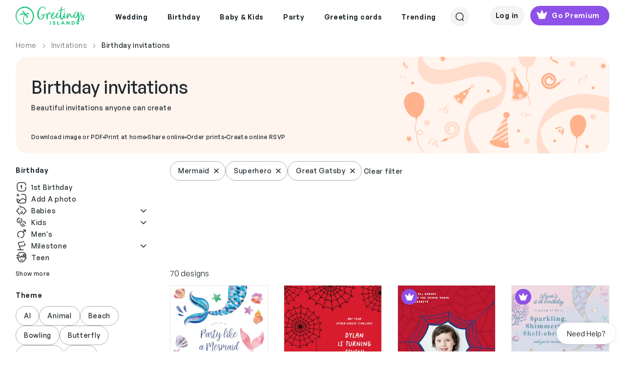

--- FILE ---
content_type: application/javascript; charset=UTF-8
request_url: https://www.greetingsisland.com/cdn-cgi/challenge-platform/h/g/scripts/jsd/fd468eb09fcf/main.js?
body_size: 4583
content:
window._cf_chl_opt={uTFG0:'g'};~function(K1,d,v,g,M,a,s,F){K1=R,function(h,X,Ky,K0,B,Z){for(Ky={h:510,X:499,B:558,Z:462,T:528,C:486,H:544,n:534,x:507,U:566,Y:546},K0=R,B=h();!![];)try{if(Z=parseInt(K0(Ky.h))/1*(parseInt(K0(Ky.X))/2)+-parseInt(K0(Ky.B))/3+-parseInt(K0(Ky.Z))/4*(-parseInt(K0(Ky.T))/5)+parseInt(K0(Ky.C))/6*(-parseInt(K0(Ky.H))/7)+parseInt(K0(Ky.n))/8+parseInt(K0(Ky.x))/9+parseInt(K0(Ky.U))/10*(parseInt(K0(Ky.Y))/11),Z===X)break;else B.push(B.shift())}catch(T){B.push(B.shift())}}(K,171509),d=this||self,v=d[K1(489)],g={},g[K1(468)]='o',g[K1(490)]='s',g[K1(495)]='u',g[K1(464)]='z',g[K1(573)]='n',g[K1(551)]='I',g[K1(515)]='b',M=g,d[K1(548)]=function(h,X,B,Z,Km,KF,Kj,K6,C,H,x,U,Y,S){if(Km={h:520,X:562,B:466,Z:562,T:554,C:553,H:479,n:479,x:471,U:535,Y:542,k:555,l:484},KF={h:483,X:542,B:500},Kj={h:476,X:477,B:511,Z:513},K6=K1,null===X||X===void 0)return Z;for(C=c(X),h[K6(Km.h)][K6(Km.X)]&&(C=C[K6(Km.B)](h[K6(Km.h)][K6(Km.Z)](X))),C=h[K6(Km.T)][K6(Km.C)]&&h[K6(Km.H)]?h[K6(Km.T)][K6(Km.C)](new h[(K6(Km.n))](C)):function(A,K7,W){for(K7=K6,A[K7(KF.h)](),W=0;W<A[K7(KF.X)];A[W+1]===A[W]?A[K7(KF.B)](W+1,1):W+=1);return A}(C),H='nAsAaAb'.split('A'),H=H[K6(Km.x)][K6(Km.U)](H),x=0;x<C[K6(Km.Y)];U=C[x],Y=P(h,X,U),H(Y)?(S=Y==='s'&&!h[K6(Km.k)](X[U]),K6(Km.l)===B+U?T(B+U,Y):S||T(B+U,X[U])):T(B+U,Y),x++);return Z;function T(A,W,K5){K5=R,Object[K5(Kj.h)][K5(Kj.X)][K5(Kj.B)](Z,W)||(Z[W]=[]),Z[W][K5(Kj.Z)](A)}},a=K1(480)[K1(572)](';'),s=a[K1(471)][K1(535)](a),d[K1(497)]=function(h,X,KZ,K8,B,Z,T,C){for(KZ={h:557,X:542,B:542,Z:501,T:513,C:506},K8=K1,B=Object[K8(KZ.h)](X),Z=0;Z<B[K8(KZ.X)];Z++)if(T=B[Z],'f'===T&&(T='N'),h[T]){for(C=0;C<X[B[Z]][K8(KZ.B)];-1===h[T][K8(KZ.Z)](X[B[Z]][C])&&(s(X[B[Z]][C])||h[T][K8(KZ.T)]('o.'+X[B[Z]][C])),C++);}else h[T]=X[B[Z]][K8(KZ.C)](function(H){return'o.'+H})},F=function(Ki,Kb,KW,Ke,KA,Kl,Kw,X,B,Z){return Ki={h:560,X:536},Kb={h:509,X:509,B:513,Z:509,T:509,C:503,H:509,n:550},KW={h:542},Ke={h:565},KA={h:542,X:550,B:476,Z:477,T:511,C:477,H:511,n:477,x:565,U:513,Y:565,k:565,l:509,S:513,A:511,e:513,W:565,b:513,i:513,V:513,I:503},Kl={h:522,X:550},Kw=K1,X=String[Kw(Ki.h)],B={'h':function(T){return T==null?'':B.g(T,6,function(C,Kv){return Kv=R,Kv(Kl.h)[Kv(Kl.X)](C)})},'g':function(T,C,H,Kg,x,U,Y,S,A,W,i,V,I,z,G,N,D,J){if(Kg=Kw,null==T)return'';for(U={},Y={},S='',A=2,W=3,i=2,V=[],I=0,z=0,G=0;G<T[Kg(KA.h)];G+=1)if(N=T[Kg(KA.X)](G),Object[Kg(KA.B)][Kg(KA.Z)][Kg(KA.T)](U,N)||(U[N]=W++,Y[N]=!0),D=S+N,Object[Kg(KA.B)][Kg(KA.C)][Kg(KA.H)](U,D))S=D;else{if(Object[Kg(KA.B)][Kg(KA.n)][Kg(KA.H)](Y,S)){if(256>S[Kg(KA.x)](0)){for(x=0;x<i;I<<=1,C-1==z?(z=0,V[Kg(KA.U)](H(I)),I=0):z++,x++);for(J=S[Kg(KA.Y)](0),x=0;8>x;I=J&1|I<<1,C-1==z?(z=0,V[Kg(KA.U)](H(I)),I=0):z++,J>>=1,x++);}else{for(J=1,x=0;x<i;I=I<<1.65|J,C-1==z?(z=0,V[Kg(KA.U)](H(I)),I=0):z++,J=0,x++);for(J=S[Kg(KA.k)](0),x=0;16>x;I=I<<1.24|1.16&J,z==C-1?(z=0,V[Kg(KA.U)](H(I)),I=0):z++,J>>=1,x++);}A--,A==0&&(A=Math[Kg(KA.l)](2,i),i++),delete Y[S]}else for(J=U[S],x=0;x<i;I=I<<1|1.71&J,z==C-1?(z=0,V[Kg(KA.S)](H(I)),I=0):z++,J>>=1,x++);S=(A--,0==A&&(A=Math[Kg(KA.l)](2,i),i++),U[D]=W++,String(N))}if(S!==''){if(Object[Kg(KA.B)][Kg(KA.Z)][Kg(KA.A)](Y,S)){if(256>S[Kg(KA.Y)](0)){for(x=0;x<i;I<<=1,C-1==z?(z=0,V[Kg(KA.e)](H(I)),I=0):z++,x++);for(J=S[Kg(KA.W)](0),x=0;8>x;I=J&1|I<<1.95,z==C-1?(z=0,V[Kg(KA.S)](H(I)),I=0):z++,J>>=1,x++);}else{for(J=1,x=0;x<i;I=J|I<<1.23,C-1==z?(z=0,V[Kg(KA.S)](H(I)),I=0):z++,J=0,x++);for(J=S[Kg(KA.W)](0),x=0;16>x;I=1.71&J|I<<1.67,C-1==z?(z=0,V[Kg(KA.b)](H(I)),I=0):z++,J>>=1,x++);}A--,0==A&&(A=Math[Kg(KA.l)](2,i),i++),delete Y[S]}else for(J=U[S],x=0;x<i;I=J&1.99|I<<1,z==C-1?(z=0,V[Kg(KA.e)](H(I)),I=0):z++,J>>=1,x++);A--,A==0&&i++}for(J=2,x=0;x<i;I=1.03&J|I<<1,z==C-1?(z=0,V[Kg(KA.i)](H(I)),I=0):z++,J>>=1,x++);for(;;)if(I<<=1,C-1==z){V[Kg(KA.V)](H(I));break}else z++;return V[Kg(KA.I)]('')},'j':function(T,Kp){return Kp=Kw,null==T?'':''==T?null:B.i(T[Kp(KW.h)],32768,function(C,KM){return KM=Kp,T[KM(Ke.h)](C)})},'i':function(T,C,H,Ko,x,U,Y,S,A,W,i,V,I,z,G,N,J,D){for(Ko=Kw,x=[],U=4,Y=4,S=3,A=[],V=H(0),I=C,z=1,W=0;3>W;x[W]=W,W+=1);for(G=0,N=Math[Ko(Kb.h)](2,2),i=1;i!=N;D=I&V,I>>=1,I==0&&(I=C,V=H(z++)),G|=(0<D?1:0)*i,i<<=1);switch(G){case 0:for(G=0,N=Math[Ko(Kb.X)](2,8),i=1;N!=i;D=V&I,I>>=1,0==I&&(I=C,V=H(z++)),G|=i*(0<D?1:0),i<<=1);J=X(G);break;case 1:for(G=0,N=Math[Ko(Kb.h)](2,16),i=1;i!=N;D=I&V,I>>=1,0==I&&(I=C,V=H(z++)),G|=i*(0<D?1:0),i<<=1);J=X(G);break;case 2:return''}for(W=x[3]=J,A[Ko(Kb.B)](J);;){if(z>T)return'';for(G=0,N=Math[Ko(Kb.Z)](2,S),i=1;N!=i;D=I&V,I>>=1,0==I&&(I=C,V=H(z++)),G|=i*(0<D?1:0),i<<=1);switch(J=G){case 0:for(G=0,N=Math[Ko(Kb.Z)](2,8),i=1;N!=i;D=V&I,I>>=1,0==I&&(I=C,V=H(z++)),G|=(0<D?1:0)*i,i<<=1);x[Y++]=X(G),J=Y-1,U--;break;case 1:for(G=0,N=Math[Ko(Kb.T)](2,16),i=1;N!=i;D=V&I,I>>=1,0==I&&(I=C,V=H(z++)),G|=(0<D?1:0)*i,i<<=1);x[Y++]=X(G),J=Y-1,U--;break;case 2:return A[Ko(Kb.C)]('')}if(0==U&&(U=Math[Ko(Kb.H)](2,S),S++),x[J])J=x[J];else if(Y===J)J=W+W[Ko(Kb.n)](0);else return null;A[Ko(Kb.B)](J),x[Y++]=W+J[Ko(Kb.n)](0),U--,W=J,0==U&&(U=Math[Ko(Kb.h)](2,S),S++)}}},Z={},Z[Kw(Ki.X)]=B.h,Z}(),m();function P(h,X,B,Ku,K3,Z){K3=(Ku={h:568,X:554,B:508,Z:554,T:532},K1);try{return X[B][K3(Ku.h)](function(){}),'p'}catch(T){}try{if(X[B]==null)return X[B]===void 0?'u':'x'}catch(C){return'i'}return h[K3(Ku.X)][K3(Ku.B)](X[B])?'a':X[B]===h[K3(Ku.Z)]?'p5':!0===X[B]?'T':!1===X[B]?'F':(Z=typeof X[B],K3(Ku.T)==Z?o(h,X[B])?'N':'f':M[Z]||'?')}function Q(h,X,KU,Kq,Kx,Kn,KL,B,Z){KU={h:519,X:526,B:502,Z:463,T:493,C:559,H:488,n:514,x:530,U:538,Y:561,k:552,l:494,S:475,A:536,e:533},Kq={h:481},Kx={h:491,X:491,B:570,Z:547,T:491},Kn={h:538},KL=K1,B=d[KL(KU.h)],Z=new d[(KL(KU.X))](),Z[KL(KU.B)](KL(KU.Z),KL(KU.T)+d[KL(KU.C)][KL(KU.H)]+KL(KU.n)+B.r),B[KL(KU.x)]&&(Z[KL(KU.U)]=5e3,Z[KL(KU.Y)]=function(Kh){Kh=KL,X(Kh(Kn.h))}),Z[KL(KU.k)]=function(KX){KX=KL,Z[KX(Kx.h)]>=200&&Z[KX(Kx.X)]<300?X(KX(Kx.B)):X(KX(Kx.Z)+Z[KX(Kx.T)])},Z[KL(KU.l)]=function(KB){KB=KL,X(KB(Kq.h))},Z[KL(KU.S)](F[KL(KU.A)](JSON[KL(KU.e)](h)))}function o(h,X,Kf,K2){return Kf={h:537,X:537,B:476,Z:563,T:511,C:501,H:523},K2=K1,X instanceof h[K2(Kf.h)]&&0<h[K2(Kf.X)][K2(Kf.B)][K2(Kf.Z)][K2(Kf.T)](X)[K2(Kf.C)](K2(Kf.H))}function y(KT,K9,B,Z,T,C,H){K9=(KT={h:478,X:512,B:518,Z:516,T:541,C:469,H:467,n:531,x:492,U:574,Y:505,k:469,l:524},K1);try{return B=v[K9(KT.h)](K9(KT.X)),B[K9(KT.B)]=K9(KT.Z),B[K9(KT.T)]='-1',v[K9(KT.C)][K9(KT.H)](B),Z=B[K9(KT.n)],T={},T=KZfL4(Z,Z,'',T),T=KZfL4(Z,Z[K9(KT.x)]||Z[K9(KT.U)],'n.',T),T=KZfL4(Z,B[K9(KT.Y)],'d.',T),v[K9(KT.k)][K9(KT.l)](B),C={},C.r=T,C.e=null,C}catch(n){return H={},H.r={},H.e=n,H}}function E(B,Z,KN,Ks,T,C,H){if(KN={h:456,X:530,B:570,Z:569,T:461,C:567,H:529,n:521,x:569,U:567,Y:539,k:498,l:529},Ks=K1,T=Ks(KN.h),!B[Ks(KN.X)])return;Z===Ks(KN.B)?(C={},C[Ks(KN.Z)]=T,C[Ks(KN.T)]=B.r,C[Ks(KN.C)]=Ks(KN.B),d[Ks(KN.H)][Ks(KN.n)](C,'*')):(H={},H[Ks(KN.x)]=T,H[Ks(KN.T)]=B.r,H[Ks(KN.U)]=Ks(KN.Y),H[Ks(KN.k)]=Z,d[Ks(KN.l)][Ks(KN.n)](H,'*'))}function f(h,KC,KK){return KC={h:543},KK=K1,Math[KK(KC.h)]()>h}function R(L,h,X){return X=K(),R=function(B,d,w){return B=B-456,w=X[B],w},R(L,h)}function O(KH,KR,h,X,B,Z){return KH={h:519,X:465,B:465,Z:473},KR=K1,h=d[KR(KH.h)],X=3600,B=Math[KR(KH.X)](+atob(h.t)),Z=Math[KR(KH.B)](Date[KR(KH.Z)]()/1e3),Z-B>X?![]:!![]}function c(h,KQ,K4,X){for(KQ={h:466,X:557,B:525},K4=K1,X=[];h!==null;X=X[K4(KQ.h)](Object[K4(KQ.X)](h)),h=Object[K4(KQ.B)](h));return X}function m(KG,Kz,KI,KP,h,X,B,Z,T){if(KG={h:519,X:530,B:549,Z:556,T:504,C:504,H:540,n:527,x:527},Kz={h:549,X:556,B:527},KI={h:460},KP=K1,h=d[KP(KG.h)],!h)return;if(!O())return;(X=![],B=h[KP(KG.X)]===!![],Z=function(Kc,C){(Kc=KP,!X)&&(X=!![],C=y(),Q(C.r,function(H){E(h,H)}),C.e&&j(Kc(KI.h),C.e))},v[KP(KG.B)]!==KP(KG.Z))?Z():d[KP(KG.T)]?v[KP(KG.C)](KP(KG.H),Z):(T=v[KP(KG.n)]||function(){},v[KP(KG.x)]=function(Ka){Ka=KP,T(),v[Ka(Kz.h)]!==Ka(Kz.X)&&(v[Ka(Kz.B)]=T,Z())})}function j(Z,T,Kk,Kd,C,H,n,x,U,Y,k,l){if(Kk={h:470,X:539,B:519,Z:493,T:559,C:488,H:545,n:485,x:526,U:502,Y:463,k:538,l:561,S:474,A:459,e:487,W:559,b:472,i:457,V:559,I:564,z:496,G:559,N:458,D:517,J:571,Kl:569,KS:482,KA:475,Ke:536},Kd=K1,!f(.01))return![];H=(C={},C[Kd(Kk.h)]=Z,C[Kd(Kk.X)]=T,C);try{n=d[Kd(Kk.B)],x=Kd(Kk.Z)+d[Kd(Kk.T)][Kd(Kk.C)]+Kd(Kk.H)+n.r+Kd(Kk.n),U=new d[(Kd(Kk.x))](),U[Kd(Kk.U)](Kd(Kk.Y),x),U[Kd(Kk.k)]=2500,U[Kd(Kk.l)]=function(){},Y={},Y[Kd(Kk.S)]=d[Kd(Kk.T)][Kd(Kk.A)],Y[Kd(Kk.e)]=d[Kd(Kk.W)][Kd(Kk.b)],Y[Kd(Kk.i)]=d[Kd(Kk.V)][Kd(Kk.I)],Y[Kd(Kk.z)]=d[Kd(Kk.G)][Kd(Kk.N)],k=Y,l={},l[Kd(Kk.D)]=H,l[Kd(Kk.J)]=k,l[Kd(Kk.Kl)]=Kd(Kk.KS),U[Kd(Kk.KA)](F[Kd(Kk.Ke)](l))}catch(S){}}function K(KD){return KD='getPrototypeOf,XMLHttpRequest,onreadystatechange,47575BMFNle,parent,api,contentWindow,function,stringify,1394480uKcvMd,bind,oCOpJId,Function,timeout,error,DOMContentLoaded,tabIndex,length,random,2050937IHJtML,/b/ov1/0.8217375051621268:1762731214:SvmA4TW1OpLLg3HEXuIgIfO3csZkQW6ENNdOxInj3GQ/,123189HraRbs,http-code:,KZfL4,readyState,charAt,bigint,onload,from,Array,isNaN,loading,keys,280128sBThVt,_cf_chl_opt,fromCharCode,ontimeout,getOwnPropertyNames,toString,QKbrq5,charCodeAt,40naYZlS,event,catch,source,success,chctx,split,number,navigator,cloudflare-invisible,chlApiRumWidgetAgeMs,XOMn3,OOUF6,error on cf_chl_props,sid,52BypjZB,POST,symbol,floor,concat,appendChild,object,body,msg,includes,fvZZm6,now,chlApiSitekey,send,prototype,hasOwnProperty,createElement,Set,_cf_chl_opt;KNEqH2;URvKb1;fYyPt8;iYSva3;PFUFS5;PVOaD4;cTQlY3;UqXk5;KNBj1;ufnVg7;CGIa2;tyhN0;hqRub8;KZfL4;nZlNH7;Wffcb8;gGaE6,xhr-error,jsd,sort,d.cookie,/invisible/jsd,6mLQXaO,chlApiUrl,uTFG0,document,string,status,clientInformation,/cdn-cgi/challenge-platform/h/,onerror,undefined,chlApiClientVersion,nZlNH7,detail,121810FaTFHl,splice,indexOf,open,join,addEventListener,contentDocument,map,839385mdNsTD,isArray,pow,2hLxCMv,call,iframe,push,/jsd/r/0.8217375051621268:1762731214:SvmA4TW1OpLLg3HEXuIgIfO3csZkQW6ENNdOxInj3GQ/,boolean,display: none,errorInfoObject,style,__CF$cv$params,Object,postMessage,yprds1hZju7LNkOKC0UqY3exSfigQn9b5It2c+mR-BH$VvADF6GlwMXJEzTa4P8Wo,[native code],removeChild'.split(','),K=function(){return KD},K()}}()

--- FILE ---
content_type: text/javascript; charset=UTF-8
request_url: https://www.greetingsisland.com/bundles/libs.js?v=e8u4GBFhlW4oa0o1ZaFy83h2OmE
body_size: 2336
content:
var Mailcheck={domainThreshold:2,secondLevelThreshold:2,topLevelThreshold:2,defaultDomains:["msn.com","bellsouth.net","telus.net","comcast.net","optusnet.com.au","earthlink.net","qq.com","q.com","sky.com","icloud.com","mac.com","sympatico.ca","googlemail.com","att.net","xtra.co.nz","web.de","cox.net","gmail.com","ymail.com","aim.com","rogers.com","verizon.net","rocketmail.com","google.com","optonline.net","sbcglobal.net","aol.com","me.com","btinternet.com","charter.net","shaw.ca","gwl.ca"],defaultSecondLevelDomains:["yahoo","hotmail","mail","live","outlook","gmx"],defaultTopLevelDomains:["com","com.au","com.tw","ca","co.nz","co.uk","de","fr","it","ru","net","org","edu","gov","jp","ph","nl","kr","se","eu","ie","co.il","us","at","be","dk","hk","es","gr","ch","no","cz","in","net","net.au","info","biz","mil","co.jp","sg","hu","uk","co.za","com.ph"],run:function(n){n.domains=n.domains||Mailcheck.defaultDomains;n.secondLevelDomains=n.secondLevelDomains||Mailcheck.defaultSecondLevelDomains;n.topLevelDomains=n.topLevelDomains||Mailcheck.defaultTopLevelDomains;n.distanceFunction=n.distanceFunction||Mailcheck.sift4Distance;var t=function(n){return n},r=n.suggested||t,u=n.empty||t,i=Mailcheck.suggest(Mailcheck.encodeEmail(n.email),n.domains,n.secondLevelDomains,n.topLevelDomains,n.distanceFunction);return i?r(i):u()},suggest:function(n,t,i,r,u){var f,e,o,s,h;return(n=n.toLowerCase(),f=this.splitEmail(n),i&&r&&i.indexOf(f.secondLevelDomain)!==-1&&r.indexOf(f.topLevelDomain)!==-1)?!1:(e=this.findClosestDomain(f.domain,t,u,this.domainThreshold),e)?e==f.domain?!1:{address:f.address,domain:e,full:f.address+"@"+e}:(o=this.findClosestDomain(f.secondLevelDomain,i,u,this.secondLevelThreshold),s=this.findClosestDomain(f.topLevelDomain,r,u,this.topLevelThreshold),f.domain&&(e=f.domain,h=!1,o&&o!=f.secondLevelDomain&&(e=e.replace(f.secondLevelDomain,o),h=!0),s&&s!=f.topLevelDomain&&f.secondLevelDomain!==""&&(e=e.replace(new RegExp(f.topLevelDomain+"$"),s),h=!0),h))?{address:f.address,domain:e,full:f.address+"@"+e}:!1},findClosestDomain:function(n,t,i,r){var o,f,e,u;if(r=r||this.topLevelThreshold,f=Infinity,e=null,!n||!t)return!1;for(i||(i=this.sift4Distance),u=0;u<t.length;u++){if(n===t[u])return n;o=i(n,t[u]);o<f&&(f=o,e=t[u])}return f<=r&&e!==null?e:!1},sift4Distance:function(n,t,i){var v,c,e,f;if(i===undefined&&(i=5),!n||!n.length)return t?t.length:0;if(!t||!t.length)return n.length;for(var s=n.length,h=t.length,r=0,u=0,l=0,o=0,y=0,a=[];r<s&&u<h;){if(n.charAt(r)==t.charAt(u)){for(o++,v=!1,c=0;c<a.length;)if(e=a[c],r<=e.c1||u<=e.c2){v=Math.abs(u-r)>=Math.abs(e.c2-e.c1);v?y++:e.trans||(e.trans=!0,y++);break}else r>e.c2&&u>e.c1?a.splice(c,1):c++;a.push({c1:r,c2:u,trans:v})}else for(l+=o,o=0,r!=u&&(r=u=Math.min(r,u)),f=0;f<i&&(r+f<s||u+f<h);f++){if(r+f<s&&n.charAt(r+f)==t.charAt(u)){r+=f-1;u--;break}if(u+f<h&&n.charAt(r)==t.charAt(u+f)){r--;u+=f-1;break}}r++;u++;(r>=s||u>=h)&&(l+=o,o=0,r=u=Math.min(r,u))}return l+=o,Math.round(Math.max(s,h)-l+y)},splitEmail:function(n){var t,u,f;if(n=n!==null?n.replace(/^\s*/,"").replace(/\s*$/,""):null,t=n.split("@"),t.length<2)return!1;for(u=0;u<t.length;u++)if(t[u]==="")return!1;var e=t.pop(),i=e.split("."),o="",r="";if(i.length===0)return!1;if(i.length==1)r=i[0];else{for(o=i[0],f=1;f<i.length;f++)r+=i[f]+".";r=r.substring(0,r.length-1)}return{topLevelDomain:r,secondLevelDomain:o,domain:e,address:t.join("@")}},encodeEmail:function(n){var t=encodeURI(n);return t.replace("%20"," ").replace("%25","%").replace("%5E","^").replace("%60","`").replace("%7B","{").replace("%7C","|").replace("%7D","}")}};typeof module!="undefined"&&module.exports&&(module.exports=Mailcheck);typeof define=="function"&&define.amd&&define("mailcheck",[],function(){return Mailcheck});typeof window!="undefined"&&window.jQuery&&function(n){n.fn.mailcheck=function(n){var t=this,i,r;n.suggested&&(i=n.suggested,n.suggested=function(n){i(t,n)});n.empty&&(r=n.empty,n.empty=function(){r.call(null,t)});n.email=this.val();Mailcheck.run(n)}}(jQuery);!function(n){var u=/iPhone/i,s=/iPod/i,h=/iPad/i,f=/(?=.*\bAndroid\b)(?=.*\bMobile\b)/i,c=/Android/i,i=/(?=.*\bAndroid\b)(?=.*\bSD4930UR\b)/i,r=/(?=.*\bAndroid\b)(?=.*\b(?:KFOT|KFTT|KFJWI|KFJWA|KFSOWI|KFTHWI|KFTHWA|KFAPWI|KFAPWA|KFARWI|KFASWI|KFSAWI|KFSAWA)\b)/i,l=/IEMobile/i,a=/(?=.*\bWindows\b)(?=.*\bARM\b)/i,v=/BlackBerry/i,y=/BB10/i,p=/Opera Mini/i,w=/(CriOS|Chrome)(?=.*\bMobile\b)/i,b=/(?=.*\bFirefox\b)(?=.*\bMobile\b)/i,k=new RegExp("(?:Nexus 7|BNTV250|Kindle Fire|Silk|GT-P1000)","i"),t=function(n,t){return n.test(t)},e=function(n){var e=n||navigator.userAgent,o=e.split("[FBAN");return"undefined"!=typeof o[1]&&(e=o[0]),this.apple={phone:t(u,e),ipod:t(s,e),tablet:!t(u,e)&&t(h,e),device:t(u,e)||t(s,e)||t(h,e)},this.amazon={phone:t(i,e),tablet:!t(i,e)&&t(r,e),device:t(i,e)||t(r,e)},this.android={phone:t(i,e)||t(f,e),tablet:!t(i,e)&&!t(f,e)&&(t(r,e)||t(c,e)),device:t(i,e)||t(r,e)||t(f,e)||t(c,e)},this.windows={phone:t(l,e),tablet:t(a,e),device:t(l,e)||t(a,e)},this.other={blackberry:t(v,e),blackberry10:t(y,e),opera:t(p,e),firefox:t(b,e),chrome:t(w,e),device:t(v,e)||t(y,e)||t(p,e)||t(b,e)||t(w,e)},this.seven_inch=t(k,e),this.any=this.apple.device||this.android.device||this.windows.device||this.other.device||this.seven_inch,this.phone=this.apple.phone||this.android.phone||this.windows.phone,this.tablet=this.apple.tablet||this.android.tablet||this.windows.tablet,"undefined"==typeof window?this:void 0},o=function(){var n=new e;return n.Class=e,n};"undefined"!=typeof module&&module.exports&&"undefined"==typeof window?module.exports=e:"undefined"!=typeof module&&module.exports&&"undefined"!=typeof window?module.exports=o():"function"==typeof define&&define.amd?define("isMobile",[],n.isMobile=o()):n.isMobile=o()}(this)

--- FILE ---
content_type: text/javascript
request_url: https://www.greetingsisland.com/bundles/vite/script/assets/category-index-BQReOx_H.js
body_size: 29
content:
import{B as e}from"./index-CEdZH6Uz.js";import{M as o}from"./MobileCategoriesFilter-CfT0BSua.js";import"./BaseAlpineComponent-DEpwJlCG.js";const i=()=>{e.GetOrAdd(o)};export{i as default};


--- FILE ---
content_type: image/svg+xml
request_url: https://www.greetingsisland.com/images/theme/banners/birthday-desktop.svg
body_size: 11408
content:
<svg xmlns="http://www.w3.org/2000/svg" xmlns:xlink="http://www.w3.org/1999/xlink" width="437" height="281" fill="none" xmlns:v="https://vecta.io/nano"><style><![CDATA[.B{fill:#ffdecd}.C{fill:#ffb28b}.D{stroke:#ffb28b}.E{stroke-linecap:round}]]></style><g clip-path="url(#C)"><path d="M495.633 185.897c-45.656-24.424-103.159-55.121-161.507-29.135-13.975 6.221-28.413 16.944-36.028 31.644.04-.058-2.148 4.236-1.641 3.22 1.532-3.022.15-2.102.141.269-.004 1.298-.064 2.574-.005 3.863.278 6.985 1.842 13.599 4.179 19.757 11.05 29.225 37.812 42.899 64.393 53.675 27.611 11.203 60.07 20.852 75.538 48.874 6.196 11.238 7.826 24.792 6.464 38.812-1.546 15.842-5.794 34.031-15.253 48.201-17.048 25.552-45.277 24.508-66.719 17.135-28.461-9.776-55.075-25.673-79.832-42.024-26.311-17.38-50.836-37.367-73.367-59.627-21.807-21.535-43.473-45.161-59.607-72.123-7.035-11.754-12.284-25.173-12.62-40.238-.362-16.486 3.73-35.126 11.286-51.012 6.328-13.303 15.737-22.786 28.746-27.763s28.546-6.263 38.5-18.172c1.144-1.377 1.879-4.937.343 1.128-.342 1.353-.536 6.658-.941 2.87-.292-2.719-.48-5.381-1.167-7.963-1.957-7.28-5.991-13.234-11.708-17.365-11.222-8.115-26.31-9.34-40.779-7.722-30.312 3.408-62.29 21.293-91.562 13.811-12.821-3.274-23.398-12.069-26.705-25.9-3.495-14.628.53-34.546 8.085-49.201S74.547-2.354 88.436-5.026c15.105-2.903 27.352 2.282 41.146 4.813C134.97.781 140.805.803 145.927-3.4c1.357-1.109 2.288-2.531 3.538-3.731l.901-1.46L146.965 6.8c-.617-.549-1.245-4.63-1.676-5.631-.908-2.12-2.055-4.081-3.262-5.998-8.665-13.657-19.48-25.886-29.237-38.609-18.043-23.5-38.588-46.09-52.84-72.804-13.236-24.809-15.269-52.943-5.528-83.664 9.629-30.354 33.815-56.791 64.04-58.823 13.33-.904 25.673 3.098 35.216 11.225 2.791 2.369.179 11.312-.614 14.832-.221.975-4.662 15.522-5.97 14.407-20.082-17.102-52.416-14.706-74.917 7.771-5.497 5.482-10.322 11.842-13.763 18.839-.605 1.239-2.354 6.625-1.745 3.473-.488 2.466-.351 5.059-.233 7.433.63 12.755 5.044 24.38 10.469 34.859 13.138 25.34 32.359 46.614 49.331 68.72l29.666 38.669c3.746 5.035 7.473 10.365 8.919 16.965 1.802 8.199-.431 18.055-2.877 26.618-3.804 13.263-11.901 25.558-25.694 24.379-5.831-.499-11.188-2.686-16.759-4.012-6.916-1.647-14.154-2.628-21.581-2.064s-14.704 2.532-21.482 6.695a47.25 47.25 0 0 0-8.364 6.566c-2.859 2.818-4.452 6.585-6.997 9.382 4.622-5.064 1.377-13.446 2.202-6.098.179 1.63.545 3.134 1.003 4.65a32.44 32.44 0 0 0 3.688 7.971c3.916 6.145 9.745 10.218 16.429 12.712 27.129 10.132 58.86-5.633 87.759-11.051 26.606-4.994 57.899-.417 63.236 29.777 2.519 14.206-.732 31.821-6.813 46.203-5.647 13.349-15.134 18.432-27.422 22.577-13.402 4.515-27.314 7.119-37.268 19.97-1.971 2.546-3.742 5.42-5.065 8.348-.196.445-1.64 5.086-.656 1.168.83-3.305.037-1.222.133-.642.474 2.929.032 6.334.476 9.346.598 4.145 1.685 8.1 3.023 11.922 4.633 13.196 12.476 24.383 20.483 35.068 9.615 12.847 19.824 25.167 30.578 36.908 21.562 23.571 45.356 44.794 70.976 63.473 24.954 18.181 51.656 33.952 79.783 47.019 19.278 8.946 45.664 20.392 68.838 5.808 5.204-3.274 9.978-7.839 13.476-13.155 1.434-2.184 2.323-4.508 3.526-6.75.536-.996-.174 2.958-.434 1.854-.245-1.043.189-2.897.164-4.009-.21-14.55-7.133-26.876-16.024-36.106-21.666-22.497-54.732-28.976-82.155-42.255-23.623-11.438-44.616-28.729-50.99-57.146-5.751-25.641.958-62.012 20.624-84.579 20.488-23.501 51.623-31.024 77.729-30.807 27.95.234 53.786 9.106 77.845 20.164 12.25 5.632 24.133 11.915 35.994 18.25 5.325 2.849-5.618 29.757-6.584 29.239l.013.043z" class="B"/><path d="M39.833 159.107c1.288 2.947 4.045 10.577.145 22.152-4.006 11.89 5.385 21.865 10.954 20.227 5.736-1.687 3.691-10.685-2.892-8.915-8.732 2.348-9.564 30.508 17.334 53.689" class="D E"/><g class="C"><path d="M57.674 131.988c1.887 13.293-4.759 32.726-16.132 34.34s-22.943-13.637-25.052-28.494c-1.614-11.373 6.296-21.901 17.669-23.516s21.9 6.298 23.515 17.67z"/><path d="M44.389 169.329l-4.748.674.781-5.826 1.594-.226 2.373 5.378z"/></g><path d="M267.499 57.884c.749 2.695 2.955 8.425-.131 18.589-3.807 12.539 8.157 16.911 4.142 31.291-5.335 19.107 5.796 23.717 1.84 35.318" class="D E"/><g class="B"><path d="M286.787 39.208c0 10.622-8.097 25.103-18.087 25.103s-18.087-13.231-18.087-25.103c0-9.087 8.097-16.453 18.087-16.453s18.087 7.367 18.087 16.454z"/><path d="M270.785 67.242h-4.17l1.384-4.921h1.4l1.386 4.921z"/></g><path d="M369.974 199.636c.516 2.75 1.043 14.376-1.721 24.632-6.864 25.479.557 46.587 6.346 54.213" class="D E"/><g class="C"><path d="M389.556 179.953c-1.001 11.682-9.778 26.974-18.923 26.19s-15.311-15.971-14.192-29.028c.857-9.993 8.964-17.46 18.109-16.677s15.862 9.522 15.006 19.515z"/><path d="M372.46 209.242l-4.155-.356 1.799-4.785 1.395.12.961 5.021z"/></g><path d="M228.529 164.114l.095-.391-5.468-1.243-.087.363a24.4 24.4 0 0 1-2.57 6.446l-27.911 48.494 38.232 9.218-2.937-55.893c-.123-2.351.094-4.706.646-6.994z" class="B"/><g class="C"><path d="M214.371 179.935l13.541-8.279-.029-.548a24.39 24.39 0 0 1 .072-3.535l-9.982 6.104-3.602 6.258zm-8.77 15.24l22.813-13.951-.206-3.93-19.005 11.622-3.602 6.259zm-8.772 15.237l32.09-19.619-.207-3.93-28.28 17.291-3.603 6.258zm1.742 8.813l30.85-18.864-.208-3.929-35.401 21.644 4.759 1.149zm11.583 2.794l19.768-12.087-.206-3.932-24.319 14.87 4.757 1.149zm11.583 2.792l8.688-5.311-.207-3.93-13.238 8.094 4.757 1.147zm9.084 2.19l-.1-1.862-2.157 1.319 2.257.543z"/><path d="M192.624 217.626c.606-2.509 9.655-2.482 20.215.064s18.625 6.645 18.018 9.155-9.656 2.483-20.213-.063-18.623-6.645-18.02-9.156zm27.277-56.445c0-3.531 2.862-6.392 6.392-6.392s6.392 2.861 6.392 6.392a6.39 6.39 0 1 1-12.784 0z"/><path d="M191.781 215.913a2.65 2.65 0 0 1 2.649-2.649 2.65 2.65 0 0 1 2.648 2.649 2.65 2.65 0 0 1-2.648 2.648 2.65 2.65 0 0 1-2.649-2.648z"/><path d="M196.05 215.57a3.46 3.46 0 0 1 3.457-3.457 3.46 3.46 0 0 1 3.457 3.457 3.46 3.46 0 0 1-3.457 3.457 3.46 3.46 0 0 1-3.457-3.457z"/><path d="M202.964 215.762a3.46 3.46 0 0 1 3.457-3.457 3.46 3.46 0 0 1 3.458 3.457 3.46 3.46 0 0 1-3.458 3.457 3.46 3.46 0 0 1-3.457-3.457z"/><path d="M208.564 216.615a4.31 4.31 0 1 1 8.62 0 4.31 4.31 0 1 1-8.62 0z"/><path d="M216.331 219.225a3.46 3.46 0 0 1 3.456-3.458 3.46 3.46 0 0 1 3.458 3.458 3.46 3.46 0 0 1-3.458 3.457 3.46 3.46 0 0 1-3.456-3.457zm6.506 2.794a3.46 3.46 0 0 1 3.456-3.458 3.46 3.46 0 0 1 3.458 3.458 3.46 3.46 0 0 1-3.458 3.457c-1.909 0-3.456-1.548-3.456-3.457z"/><path d="M227.021 225.476c0-1.475 1.196-2.672 2.671-2.672s2.672 1.196 2.672 2.672-1.196 2.671-2.672 2.671a2.67 2.67 0 0 1-2.671-2.671z"/></g><g class="B"><path d="M110.504 141.578c-4.017-.609-8.062.916-10.792 3.895-2.495 2.723-3.715 6.894-1.75 10.244 2.033 3.468 7.684 3.668 8.934-.548 1.289-4.347-3.882-7.187-7.397-7.747-4.459-.711-9.321 1.04-11.948 4.782-.731 1.042 2.246 1.808 2.909.864 1.65-2.351 4.399-3.924 7.29-4.011 2.573-.077 6.018 1.381 6.233 4.337.081 1.125-.453 2.689-1.597 3.132-.054.021-.443.083-.256.077.087-.002-.166-.044-.25-.092-.53-.302-.929-.897-1.196-1.428-1.345-2.684-.378-5.851 1.384-8.095 1.908-2.432 5.058-4.155 8.201-3.679.513.078 1.551.014 1.658-.657.11-.678-.957-1.004-1.422-1.074zM68.9 219.51c1.435-3.189 3.128-7.184 6.413-8.185 2.403-.731 5.24 2.135 5.727 5.102.288 1.757-.128 3.41-.95 4.618-.394.579-.887 1.109-1.479 1.427-.068.036-.706.228-.71.249.033-.154.372.246.114-.04-.509-.567-.957-.789-1.16-1.645-.206-.869.029-1.613.462-2.168.1-.128 1.332-1.191 1.466-.91a.84.84 0 0 1-.275-.007c.037.019.439.188.578.263 2.61 1.407 4.647 4.908 4.273 7.88-.057.451 3.32 1.332 3.44.379.466-3.704-2.567-7.586-5.7-8.907-1.987-.838-4.491-1.13-6.149-.172-1.34.775-2.395 2.888-.775 4.736 1.63 1.857 4.64 1.963 6.372 1.583 1.853-.406 3.194-1.931 3.764-3.942.556-1.96.178-4.366-1.266-6.262-1.523-2-3.828-2.912-5.826-3.263-2.686-.471-5.18-.118-7.145 1.51-2.094 1.734-3.337 4.474-4.521 7.107-.226.503 1.048.741 1.272.785.424.082 1.843.374 2.075-.138zM7.761 78.405c.348 2.16 1.217 4.941 3.641 5.498 1.342.308 2.523-.357 3.713-.861.967-.41 1.867-.406 2.725.26.845.656 1.443 1.75 1.164 2.832-.314 1.221 1.558 1.347 1.837.266.628-2.438-1.163-4.941-3.588-5.406-1.381-.265-2.535.381-3.763.893-.968.404-1.849.389-2.546-.472-.822-1.013-1.127-2.402-1.329-3.659-.082-.509-.742-.66-1.154-.516-.503.175-.783.65-.7 1.164zm369.314 18.806c-.453-2.254-.993-4.747-.263-7.002.541-1.672 1.777-3.331 3.608-3.645 2.137-.366 4.268.76 6.416.194 1.503-.395 2.759-1.447 3.512-2.798.877-1.573 1.028-3.472.274-5.12-.269-.59-1.019-1-1.622-1.153-.366-.093-1.142-.099-.868.5 1.266 2.77-.791 6.613-3.871 6.941-2.152.229-4.239-.827-6.388-.161-1.701.527-2.939 2.006-3.524 3.648-.873 2.444-.37 5.074.125 7.54.123.61.809 1.027 1.345 1.243.208.084 1.374.405 1.256-.187z"/></g><path d="M326.795 98.297l-1.763 1.37-.875.68-.421.326-.405.3c-.535.404-1.012.741-1.473.997a4.08 4.08 0 0 1-.336.189c-.037.029-.08.046-.132.073-.034.01-.099.044-.14.063l-.764.316c-.958.399-1.758.651-2.307.783l-.632.144-.229.046-.228.045-.632.083c-.1.022-.393.042-.516.048a2.04 2.04 0 0 1-.438.022c-.175.005-.393 0-.666-.009-.131 0-.284-.011-.445-.018l-.26.013-.072-.004c-.051-.004-.103-.005-.162-.001-.067-.011-.122-.009-.188-.018l-.366-.039-.789-.117c-.544-.098-1.112-.246-1.72-.427l-.466-.152-.223-.074-.202-.076-.858-.37a12.9 12.9 0 0 1-1.661-.941c-1.068-.714-2.017-1.598-2.778-2.54-.751-.933-1.324-1.919-1.708-2.785a12.3 12.3 0 0 1-.749-2.206l-.174-.861s-.005-.081-.035-.234l-.072-.642c-.058-.556-.1-1.368-.013-2.326l.013-.096c.003-.032-.002-.017.003-.032l.022-.104.073-.436.175-.881.199-.869c.015-.053.039-.121.046-.181.017-.058.046-.111.054-.174l.151-.409c.408-1.108 1.035-2.218 1.847-3.184a11.64 11.64 0 0 1 2.79-2.459 12.48 12.48 0 0 1 1.524-.815l.74-.303.354-.129c.07-.025.128-.038.182-.065l.025-.005.053-.011.09-.014c.058-.015.11-.026.177-.033l.345-.065.67-.111.6-.074.28-.039c.029.006.04-.002.04-.002l.031-.013.668-.007.236.005s.321-.002.89.057l1.038.112.544.103.643.168c.885.276 1.882.731 2.83 1.394.943.665 1.825 1.558 2.504 2.579a10.2 10.2 0 0 1 1.404 3.339l.152.849c.049.251.059.49.066.74.015.495-.022 1.004-.073 1.523l-.097.76-.008.1c-.006.031-.022.069-.024.103l-.055.262c-.086.343-.189.641-.286.875l-.233.566-.097.191s-.043.061-.101.193l-.316.552-.248.395-.151.219-.152.211c-.212.292-.472.596-.797.907-.624.629-1.481 1.252-2.512 1.703s-2.218.701-3.391.678c-.597-.02-1.178-.093-1.725-.237-.28-.074-.541-.165-.806-.262l-.762-.343a7.52 7.52 0 0 1-2.286-1.874c-.545-.686-.875-1.335-1.074-1.795l-.199-.559-.059-.187-.057-.204-.106-.554c-.089-.491-.149-1.187.001-1.989a6.56 6.56 0 0 1 .374-1.266c.042-.062.064-.124.096-.195l.035-.102.045-.076a2.93 2.93 0 0 1 .165-.316c.116-.224.252-.428.4-.629a5.41 5.41 0 0 1 2.514-1.836 4.9 4.9 0 0 1 3.026-.12 4.06 4.06 0 0 1 .675.251.37.37 0 0 1 .141.065c.048.024.097.043.149.079.098.051.19.112.279.171.376.236.69.53.936.807.508.585.75 1.152.857 1.536.055.19.078.35.093.44.01.108.215 1.011.499 1.378.713.918 1.996 1.029 2.974.375.96-.643.828-2.074.797-2.323l-.224-1.041c-.244-.872-.768-2.074-1.758-3.198a8.85 8.85 0 0 0-1.798-1.567l-.558-.34-.291-.153-.318-.147c-.42-.2-.828-.347-1.273-.471-.89-.243-1.84-.38-2.808-.346-.962.034-1.925.228-2.842.546a9.71 9.71 0 0 0-4.496 3.303c-.276.356-.518.735-.735 1.121l-.284.573-.077.146-.045.125c-.045.078-.08.163-.115.247-.331.741-.552 1.509-.672 2.217a10.22 10.22 0 0 0-.011 3.419c.063.406.136.724.203.941l.083.311.088.324c.061.214.181.517.332.896.312.738.835 1.773 1.701 2.848.875 1.074 2.085 2.179 3.642 2.981a11.51 11.51 0 0 0 1.189.536c.413.158.847.304 1.286.415.874.226 1.786.348 2.713.377a12.44 12.44 0 0 0 5.186-1.039 12.62 12.62 0 0 0 3.833-2.582c.478-.476.892-.954 1.208-1.408l.251-.323c.061-.108.131-.205.193-.293l.334-.529.435-.777.152-.274.144-.301c.097-.175.223-.464.369-.841l.435-1.371.097-.426.056-.262c.004-.066.01-.141.022-.195l.021-.088.089-.841c.067-.61.13-1.317.099-2.107.004-.395-.034-.822-.098-1.238l-.219-1.185a14.53 14.53 0 0 0-2.013-4.754c-.979-1.488-2.246-2.762-3.606-3.722a14.49 14.49 0 0 0-4.049-1.99l-.915-.254c-.359-.089-.664-.125-.898-.161l-1.308-.167-1.169-.056s-.105-.005-.305.005c-.207-.005-.497-.008-.862.011a2.05 2.05 0 0 0-.216.007c-.075.013-.148.016-.225.028l-.291.039-.661.087-.778.125-.427.069-.484.096-.205.055-.184.061c-.087.022-.166.053-.241.082l-.482.168-.999.413a14.87 14.87 0 0 0-2.042 1.107 16.01 16.01 0 0 0-3.817 3.343c-1.118 1.347-1.984 2.88-2.554 4.417l-.194.576c-.046.105-.077.216-.111.331l-.076.294-.25 1.065-.197.973-.07.451-.031.11-.032.201-.024.311c-.113 1.281-.066 2.359.003 3.102l.112.878.043.303.055.306c.029.194.093.484.177.852.177.74.475 1.776 1.011 2.953.523 1.181 1.278 2.491 2.293 3.746s2.29 2.437 3.722 3.4c.702.477 1.459.905 2.219 1.266l1.162.499.31.111a3.31 3.31 0 0 0 .289.092l.552.188c.743.224 1.482.408 2.204.545l1.082.152c.167.031.341.047.517.066l.245.016.268.01c.067.007.147.021.213.01l.14-.007a1.05 1.05 0 0 1 .148.001l.334.001.792.018.848-.034.563-.063.869-.116.311-.05s.111-.03.304-.062l.857-.197c.714-.187 1.721-.503 2.846-.971l.868-.351.268-.123c.095-.043.202-.097.282-.148a5.55 5.55 0 0 0 .493-.281c.672-.375 1.304-.821 1.895-1.264l.447-.347.428-.332.872-.677 1.765-1.371 10.211-7.929-2.635-3.395c-.004.005-6.847 5.319-10.208 7.927z" class="C"/><g class="B"><path d="M348.496 84.756c-.405.296-.836.551-1.284.776-1.588.968-3.466 1.384-5.26 1.937-2.909.898-5.385 2.503-7.657 4.478l3.237 4.169 5.142-4.031 2.907-3.657c.384-.4 1.111-1.05 1.88-1.718l1.599-1.242-.564-.713zm-234.91 119.957l2.065-.754 1.023-.373.493-.181.462-.181c.616-.234 1.147-.456 1.602-.707.114-.053.224-.115.333-.18.043-.016.08-.043.13-.072.026-.023.088-.06.125-.084l.663-.472c.834-.591 1.463-1.125 1.861-1.514l.449-.452.159-.167.157-.166.399-.484a4.87 4.87 0 0 0 .311-.405c.079-.088.157-.198.247-.353l.341-.561.217-.38.147-.209.035-.063c.023-.044.049-.089.083-.135.027-.062.057-.108.084-.167l.159-.325.315-.719c.203-.505.377-1.057.544-1.657l.116-.469.056-.225.042-.207.14-.909a12.6 12.6 0 0 0 .084-1.878c-.036-1.263-.276-2.517-.664-3.644a12.58 12.58 0 0 0-1.429-2.881c-.534-.798-1.061-1.389-1.447-1.778l-.626-.595s-.066-.047-.177-.152l-.497-.396c-.433-.339-1.089-.799-1.933-1.227l-.087-.04c-.028-.014-.013-.01-.028-.014l-.098-.035-.401-.168-.826-.315-.829-.288c-.052-.015-.121-.031-.175-.057-.057-.016-.117-.019-.174-.045l-.419-.089c-1.138-.239-2.392-.297-3.622-.125-1.237.151-2.441.529-3.509 1.04-.521.252-1.021.539-1.477.844l-.64.458-.293.228c-.057.046-.099.087-.149.117l-.017.019-.038.038-.058.068a1.18 1.18 0 0 0-.12.131l-.235.253-.443.5-.375.462-.18.213c-.01.028-.022.032-.022.032l-.027.02-.356.552-.119.2s-.17.267-.418.772l-.449.924-.199.508-.195.624a10.21 10.21 0 0 0-.318 3.089 9.76 9.76 0 0 0 .84 3.436c.505 1.108 1.233 2.107 2.05 2.918l.628.57c.184.173.378.306.583.442a11.42 11.42 0 0 0 1.308.736l.684.318.088.044c.028.012.068.018.098.035l.248.091a6.3 6.3 0 0 0 .878.22l.595.101.209.019s.074-.004.214.016l.626.026h.459l.262-.011.255-.016c.355-.025.744-.082 1.173-.19.851-.192 1.819-.58 2.734-1.204a8.12 8.12 0 0 0 2.339-2.473c.296-.508.539-1.031.705-1.562.085-.272.145-.538.203-.809l.113-.815a7.42 7.42 0 0 0-.367-2.886c-.287-.814-.655-1.428-.935-1.835l-.362-.458-.125-.147-.141-.154-.405-.378c-.363-.331-.912-.746-1.66-1.04a6.38 6.38 0 0 0-1.251-.35c-.073.002-.137-.012-.212-.022l-.104-.025-.087-.001c-.116-.019-.226-.024-.349-.029-.248-.02-.489-.013-.735.005-.984.083-2.024.472-2.845 1.136-.842.646-1.416 1.543-1.683 2.46-.073.234-.117.478-.144.695-.017.063-.022.081-.019.151-.005.052-.015.104-.012.165-.009.109-.007.218-.004.322a4.31 4.31 0 0 0 .183 1.203c.222.73.569 1.228.833 1.518.129.145.251.248.318.307.085.066.731.708.888 1.137.392 1.075-.186 2.202-1.243 2.676-1.039.464-2.163-.394-2.354-.55l-.751-.732c-.599-.66-1.328-1.725-1.747-3.139-.207-.697-.351-1.48-.366-2.318l.008-.643.025-.324.043-.342a7.7 7.7 0 0 1 .273-1.307c.264-.869.647-1.733 1.181-2.523.531-.784 1.196-1.485 1.942-2.084 1.497-1.187 3.333-1.879 5.106-2.021.441-.043.883-.046 1.319-.026l.627.063.162.013.128.028c.088.003.178.018.266.033a9.21 9.21 0 0 1 2.2.599 10.09 10.09 0 0 1 2.856 1.779c.305.265.533.492.679.662l.216.233.224.242c.146.162.337.421.573.745a11.82 11.82 0 0 1 1.485 2.909c.437 1.291.726 2.877.58 4.595-.033.437-.093.832-.175 1.272-.084.427-.189.865-.326 1.289-.269.847-.645 1.672-1.105 2.46a12.25 12.25 0 0 1-3.58 3.78c-1.373.947-2.844 1.537-4.157 1.846-.647.149-1.261.244-1.805.27l-.4.041c-.122-.005-.24.002-.346.008l-.615.001-.876-.043-.308-.017s-.115-.019-.326-.037a7.44 7.44 0 0 1-.894-.133l-1.371-.354-.406-.142-.248-.091-.174-.084-.084-.028-.748-.365c-.543-.264-1.166-.58-1.808-1.02-.332-.204-.668-.458-.981-.729l-.874-.803c-1.158-1.147-2.187-2.58-2.91-4.165a13.83 13.83 0 0 1-1.217-4.952 14.25 14.25 0 0 1 .459-4.417l.267-.896c.113-.346.243-.619.335-.834l.545-1.177.565-1.004s.051-.09.163-.252l.46-.713.119-.176c.051-.056.092-.115.142-.174l.184-.222.418-.505.512-.584.281-.319.333-.353.153-.142.148-.122c.063-.06.131-.11.194-.158l.392-.314.867-.617c.608-.404 1.266-.79 1.991-1.123 1.431-.694 3.08-1.212 4.784-1.434a15.08 15.08 0 0 1 5.019.181l.582.139c.112.017.22.05.334.081l.284.091 1.019.349.914.344.413.177.108.032.185.078.271.143a17.06 17.06 0 0 1 2.585 1.625l.673.552.231.195.227.206a14.05 14.05 0 0 1 .618.594 15.85 15.85 0 0 1 1.933 2.387c.711 1.054 1.409 2.368 1.924 3.872a17.02 17.02 0 0 1 .888 4.881 16.45 16.45 0 0 1-.105 2.513l-.192 1.229-.07.317c-.02.101-.046.197-.074.289l-.132.559a21.2 21.2 0 0 1-.699 2.123l-.439.981c-.062.156-.139.309-.215.466l-.114.212-.132.229c-.03.06-.06.133-.104.183l-.079.114c-.026.032-.054.082-.076.123l-.174.279-.399.669-.472.69-.348.437-.551.663-.204.234s-.083.076-.21.221l-.613.611c-.53.498-1.32 1.172-2.298 1.865l-.747.54-.243.16a2.45 2.45 0 0 1-.271.157c-.157.098-.32.18-.492.264-.665.364-1.367.658-2.045.919l-.524.191-.5.183-1.021.373-2.066.755-11.952 4.366-1.452-3.973c.006-.001 8.016-2.927 11.948-4.365z"/></g><g class="C"><path d="M90.945 215.725c.458-.183.896-.409 1.319-.665 1.638-.818 2.967-2.166 4.366-3.373 2.27-1.956 4.904-3.18 7.738-4.042l1.784 4.88-6.051 2.179-4.57.511c-.534.111-1.456.377-2.416.669l-1.872.684-.299-.843z"/><use xlink:href="#D"/><path d="M403.401 108.557a3 3 0 1 0 0-6 3 3 0 1 0 0 6zm-78.348 108.715a3 3 0 1 0 0-6 3 3 0 1 0 0 6zM33.786 98.558a3 3 0 1 0 0-6 3 3 0 1 0 0 6zm242.052 174.333a3 3 0 1 0 0-6 3 3 0 1 0 0 6zM188.781 22.754a3 3 0 1 0 0-6 3 3 0 1 0 0 6zM89.01 256.921a3 3 0 1 0 0-6 3 3 0 1 0 0 6zm161.603-60.489a3 3 0 1 0 0-6 3 3 0 1 0 0 6zM391.608 34.039a3 3 0 0 0 0-6 3 3 0 0 0 0 6z"/></g><g class="B"><path d="M267.811 220.811a6 6 0 0 0 6-6c0-3.313-2.687-6-6-6a6 6 0 1 0 0 12zm135.216-49.931a6 6 0 1 0 0-12 6 6 0 1 0 0 12zM63.438 183.294a6 6 0 1 0 0-12 6 6 0 1 0 0 12zM361.372 62.322a6 6 0 1 0 0-12 6 6 0 1 0 0 12z"/></g><path d="M238.544 127.271l3.205-55.349 28.257 48.358s-11.652 12.235-31.462 6.991z" class="C"/><path d="M245.045 73.233a5.83 5.83 0 0 0 0-8.24 5.83 5.83 0 0 0-8.24 0 5.83 5.83 0 0 0 0 8.24 5.83 5.83 0 0 0 8.24 0z" class="B"/><mask id="A" maskUnits="userSpaceOnUse" x="238" y="71" width="33" height="58"><path d="M238.544 127.271l3.205-55.349 28.257 48.358s-11.652 12.235-31.462 6.991z" fill="#fff"/></mask><g mask="url(#A)" class="B"><path d="M242.188 78.469l1.203 3.806 2.689.611-1.946 2.963.459 4.183-2.405-1.975-2.406 1.975.46-4.183-1.946-2.963 2.689-.611 1.203-3.806zm18.184 25.968l2.614 3.016 2.711-.507-.611 3.492 2.082 3.657-2.991-.858-1.425 2.768-1.238-4.023-2.962-1.946 2.227-1.628-.407-3.971zm-20.645 6.832l1.422 3.73 2.72.454-1.771 3.071.701 4.149-2.516-1.832-2.287 2.111.217-4.203-2.115-2.845 2.649-.765.98-3.87zm7.453-17.709l2.587 3.305 4.189-.258-2.343 3.482 1.54 3.905-4.036-1.153-3.238 2.671-.15-4.194-3.541-2.254 3.942-1.44 1.05-4.064zm6.203 22.199l2.587 3.305 4.19-.258-2.344 3.482 1.54 3.905-4.036-1.153-3.237 2.671-.151-4.194-3.541-2.254 3.943-1.44 1.049-4.064z"/></g><g class="B"><path opacity=".63" d="M243.388 73.046c-3.218 0-5.826-2.609-5.826-5.826a5.79 5.79 0 0 1 1.18-3.506c-2.135.864-3.643 2.954-3.643 5.399a5.83 5.83 0 0 0 5.826 5.826c1.9 0 3.582-.913 4.646-2.32a5.81 5.81 0 0 1-2.183.427z"/><use xlink:href="#E"/><path d="M243.388 129.847a2.27 2.27 0 0 1-2.267 2.267 2.27 2.27 0 0 1-2.267-2.267 2.27 2.27 0 0 1 2.267-2.267 2.27 2.27 0 0 1 2.267 2.267z"/><path d="M246.802 130.326a2.27 2.27 0 0 1-2.267 2.267 2.27 2.27 0 0 1-2.267-2.267 2.27 2.27 0 0 1 2.267-2.267 2.27 2.27 0 0 1 2.267 2.267z"/><path d="M250.339 130.326a2.27 2.27 0 0 1-2.267 2.267 2.27 2.27 0 0 1-2.267-2.267 2.27 2.27 0 0 1 2.267-2.267 2.27 2.27 0 0 1 2.267 2.267z"/><path d="M254.103 130.326a2.27 2.27 0 0 1-2.267 2.267 2.27 2.27 0 0 1-2.267-2.267 2.27 2.27 0 0 1 2.267-2.267 2.27 2.27 0 0 1 2.267 2.267z"/><path d="M257.766 129.212c0 1.252-1.015 2.266-2.267 2.266s-2.267-1.014-2.267-2.266a2.27 2.27 0 0 1 2.267-2.267 2.27 2.27 0 0 1 2.267 2.267z"/><path d="M261.52 127.58a2.27 2.27 0 0 1-2.267 2.267c-1.252 0-2.266-1.015-2.266-2.267s1.014-2.267 2.266-2.267a2.27 2.27 0 0 1 2.267 2.267z"/><path d="M265.127 126.57a2.27 2.27 0 0 1-2.267 2.267 2.27 2.27 0 0 1-2.267-2.267 2.27 2.27 0 0 1 2.267-2.267 2.27 2.27 0 0 1 2.267 2.267z"/><path d="M268.807 124.303c0 1.252-1.014 2.267-2.266 2.267a2.27 2.27 0 0 1-2.267-2.267 2.27 2.27 0 0 1 2.267-2.267c1.252 0 2.266 1.015 2.266 2.267z"/><path d="M272.04 121.736c0 1.252-1.014 2.266-2.266 2.266s-2.267-1.014-2.267-2.266a2.27 2.27 0 0 1 2.267-2.267c1.252 0 2.266 1.015 2.266 2.267z"/></g><path d="M135.561 138.095l19.331-34.711-35.675 18.392s2.347 11.878 16.344 16.319z" class="C"/><path d="M152.395 102.911c-.502-2.25.916-4.482 3.166-4.984s4.482.916 4.984 3.167-.916 4.482-3.166 4.983-4.482-.915-4.984-3.166z" class="B"/><mask id="B" maskUnits="userSpaceOnUse" x="119" y="103" width="36" height="36"><path d="M135.561 138.095l19.331-34.711-35.675 18.392s2.347 11.878 16.344 16.319z" fill="#fff"/></mask><g mask="url(#B)" class="B"><path d="M152.111 107.176l-2.19 1.84-1.861-.664.038 2.54-1.885 2.353 2.214-.27.696 2.119 1.329-2.707 2.316-1.044-1.392-1.403.735-2.764zm-20.978 8.719l-2.74.82-1.445-1.348-.973 2.347-2.665 1.412 2.14.63-.202 2.222 2.295-1.957 2.539-.04-.721-1.84 1.772-2.246zm9.862 12.067l-2.294 1.709-1.819-.77-.109 2.537-2.019 2.241 2.226-.141.572 2.156 1.485-2.626 2.372-.908-1.309-1.481.895-2.717zm2.297-13.576l-2.835 1.005-2.435-1.766.08 3.007-2.432 1.77 2.884.853.932 2.86 1.703-2.479 3.008-.003-1.832-2.385.927-2.862zm-12.283 11.044l-2.835 1.005-2.434-1.766.079 3.006-2.432 1.77 2.884.854.932 2.86 1.703-2.479 3.008-.003-1.832-2.386.927-2.861z"/></g><g class="B"><path opacity=".63" d="M153.469 103.435c1.946 1.236 4.527.661 5.763-1.285a4.15 4.15 0 0 0 .633-2.575c.96 1.344 1.069 3.187.129 4.666-1.237 1.947-3.817 2.522-5.763 1.286-1.149-.73-1.816-1.929-1.919-3.189.304.424.69.8 1.157 1.097z"/><path d="M134.189 138.332c-.481.757-.257 1.761.5 2.242s1.761.258 2.242-.5.257-1.761-.5-2.242-1.761-.257-2.242.5z"/><path d="M131.641 137.792c-.481.757-.257 1.761.5 2.242s1.762.258 2.243-.5.257-1.761-.5-2.242-1.761-.257-2.243.5z"/><path d="M129.392 136.77c-.481.757-.257 1.761.5 2.242s1.761.257 2.243-.5.257-1.761-.5-2.242-1.762-.257-2.243.5z"/><path d="M127.253 135.411c-.481.757-.257 1.761.5 2.242s1.761.257 2.242-.5.258-1.761-.5-2.243-1.761-.256-2.242.501z"/><path d="M124.976 133.964c-.481.757-.257 1.761.5 2.242s1.762.258 2.243-.5.257-1.761-.5-2.242-1.762-.257-2.243.5z"/><path d="M123.189 131.882c-.481.758-.257 1.762.5 2.243s1.761.257 2.242-.5.258-1.761-.5-2.243-1.761-.257-2.242.5z"/><path d="M121.545 129.453c-.481.757-.257 1.761.5 2.242s1.761.257 2.242-.5.257-1.761-.5-2.242-1.761-.257-2.242.5z"/><path d="M119.752 127.456c-.482.757-.258 1.761.5 2.242s1.761.257 2.242-.5.257-1.761-.5-2.242-1.761-.258-2.242.5z"/><path d="M118.397 124.67c-.482.758-.258 1.761.5 2.243s1.761.257 2.242-.5.257-1.762-.5-2.243-1.761-.257-2.242.5z"/><path d="M117.428 121.875c-.481.757-.258 1.761.5 2.242s1.761.257 2.242-.5.257-1.761-.5-2.242-1.761-.257-2.242.5z"/></g><path d="M328.691 190.226c2.802-1.667 6.219-3.795 9.64-3.284 2.501.373 3.682 3.374 2.707 5.59-.577 1.311-1.736 2.295-3.047 2.825-.629.254-1.323.439-2.005.441-.078 0-.74-.101-.755-.087.103-.094.217.304.122.013-.186-.575-.482-.89-.257-1.552.228-.671.793-1.097 1.444-1.32.151-.052 1.761-.333 1.747-.091-.001.009-.214-.076-.243-.105.025.026.304.289.393.391 1.67 1.917 1.831 5.063.083 6.968-.265.289 2.342 2.124 2.903 1.513 2.179-2.373 1.306-6.144-.874-8.193-1.382-1.299-3.488-2.412-5.43-2.358-1.568.044-3.52 1.111-2.945 2.97.577 1.87 3.225 3.039 4.958 3.409 1.854.396 3.78-.163 5.249-1.336 1.43-1.144 2.234-2.934 1.842-4.761-.414-1.929-2.046-3.395-3.671-4.364-2.183-1.302-4.587-1.968-7.122-1.566-2.701.428-5.118 1.857-7.432 3.234-.441.262.587.89.767 1.002.341.211 1.475.929 1.926.661z" class="C"/><path d="M261.222 155.797c-1.807 2.051-4.131 4.574-3.116 6.493.743 1.404 4.669 1.417 7.368.329 1.597-.645 2.717-1.561 3.247-2.463.253-.433.412-.888.342-1.295-.009-.046-.208-.418-.193-.429-.107.083.409.059.031.069-.748.021-1.179-.083-1.992.203-.826.29-1.304.724-1.516 1.163-.049.102-.231 1.125.073 1.061a.53.53 0 0 0-.158-.121l.537.145c2.607.554 6.606-.072 8.828-1.551.337-.224 2.942.907 2.229 1.382-2.769 1.842-7.636 2.188-10.464 1.36-1.794-.525-3.43-1.523-3.571-2.691-.114-.944 1.025-2.351 3.441-2.436 2.428-.085 4.195 1.223 4.85 2.169.702 1.014.202 2.289-1.125 3.432-1.292 1.115-3.471 2.004-5.827 2.19-2.486.197-4.518-.439-5.919-1.184-1.884-1.001-2.986-2.279-2.751-3.88.25-1.707 1.797-3.474 3.29-5.168.285-.323 1.191.145 1.352.227.304.154 1.334.664 1.044.995z" class="B"/><g class="C"><path d="M22.816 60.081c-.703 1.936-1.533 4.385-3.126 4.346-1.165-.029-2.53-2.709-2.758-4.926-.135-1.312.071-2.39.472-3.061.192-.321.432-.585.72-.676.033-.01.342-.001.344-.015-.016.102-.179-.259-.055.003.245.518.461.777.557 1.431.097.664-.018 1.138-.229 1.433-.049.068-.648.541-.712.312-.002-.009.112.043.133.068l-.279-.318c-1.259-1.594-2.236-4.542-2.047-6.566.029-.307-1.603-1.702-1.664-1.053-.236 2.522 1.222 5.968 2.735 7.62.959 1.047 2.17 1.826 2.975 1.524.65-.244 1.167-1.503.387-3.184-.784-1.69-2.24-2.451-3.079-2.577-.898-.134-1.551.643-1.832 1.94-.275 1.264-.098 3.058.596 4.732.732 1.767 1.845 2.94 2.811 3.644 1.299.947 2.506 1.265 3.462.558 1.018-.753 1.627-2.414 2.207-4.013.111-.305-.505-.765-.613-.847-.205-.155-.891-.686-1.005-.375zm303.223-25.956c-3.824.28-9.254 1.13-10.381 5.535-1.223 4.788 2.948 9.787 6.9 11.905 2.844 1.524 6.149 2.1 8.867 3.87.775.505 1.37.253 1.233-.733-.144-1.046-.9-2.447-1.808-3.038-2.713-1.768-5.803-2.535-8.712-3.883-.964-.447-1.992-1.063-2.663-1.712a7.12 7.12 0 0 1-.5-.526c.324.385-.381-.556-.149-.208.223.335-.468-.74-.085-.146-.109-.257-.123-.28-.04-.069a4.47 4.47 0 0 1-.1-.323c-.113-.579.003-1.611.392-2.385.489-.973 1.295-1.669 2.231-2.201 2.058-1.172 4.492-1.494 6.817-1.664 1.5-.113-.561-4.527-2.002-4.421zm94.754 21.913a.5.5 0 0 1 .739-.508l2.845 1.59a.5.5 0 0 0 .466.012l2.922-1.442a.5.5 0 0 1 .712.546l-.634 3.197a.5.5 0 0 0 .132.446l2.276 2.334a.5.5 0 0 1-.299.846l-3.237.386a.5.5 0 0 0-.383.264l-1.518 2.885a.5.5 0 0 1-.896-.023l-1.367-2.959a.5.5 0 0 0-.369-.283l-3.213-.551a.5.5 0 0 1-.255-.86l2.392-2.215a.5.5 0 0 0 .155-.439l-.468-3.225zM22.942 205.287a.5.5 0 0 1 .739-.508l2.845 1.591c.144.08.318.084.465.012l2.922-1.443a.5.5 0 0 1 .712.546l-.634 3.197a.5.5 0 0 0 .132.446l2.275 2.334a.5.5 0 0 1-.299.846l-3.237.386a.5.5 0 0 0-.383.264l-1.517 2.884a.5.5 0 0 1-.896-.023l-1.367-2.958a.5.5 0 0 0-.369-.284l-3.213-.551a.5.5 0 0 1-.255-.859l2.392-2.216a.5.5 0 0 0 .155-.438l-.468-3.226zm366.634 16.526c.045-.305.421-.426.636-.205l1.692 1.747c.086.088.209.128.33.108l2.397-.404c.305-.052.537.269.392.542l-1.138 2.148a.37.37 0 0 0-.001.347l1.125 2.156c.143.274-.09.593-.395.54l-2.395-.418a.37.37 0 0 0-.33.106l-1.702 1.736c-.217.221-.592.097-.636-.209l-.342-2.406c-.018-.122-.094-.227-.204-.282l-2.177-1.082c-.276-.138-.275-.533.002-.669l2.184-1.07c.11-.054.187-.159.205-.28l.357-2.405zM96.86 39.882a.5.5 0 0 1 .875.197l.765 3.169a.5.5 0 0 0 .307.35l3.043 1.166a.5.5 0 0 1 .083.893l-2.777 1.706a.5.5 0 0 0-.238.4l-.168 3.255a.5.5 0 0 1-.824.355l-2.481-2.114a.5.5 0 0 0-.454-.102l-3.148.845a.5.5 0 0 1-.592-.674l1.244-3.012a.5.5 0 0 0-.043-.463l-1.777-2.733a.5.5 0 0 1 .458-.771l3.25.252a.5.5 0 0 0 .427-.184l2.05-2.534z"/></g></g><defs><clipPath id="C"><path fill="#fff" transform="translate(.372 .075)" d="M0 0h436v280H0z"/></clipPath><path id="D" d="M188.866 115.159a3 3 0 1 0 0-6 3 3 0 1 0 0 6z"/><path id="E" d="M239.984 128.577a2.27 2.27 0 0 1-2.267 2.267 2.27 2.27 0 0 1-2.267-2.267 2.27 2.27 0 0 1 2.267-2.267 2.27 2.27 0 0 1 2.267 2.267z"/></defs></svg>

--- FILE ---
content_type: text/javascript
request_url: https://www.greetingsisland.com/bundles/vite/script/assets/MobileCategoriesFilter-CfT0BSua.js
body_size: 750
content:
import{B as p}from"./BaseAlpineComponent-DEpwJlCG.js";class P extends p{constructor(){super(...arguments),this.name="MobileCategoriesFilter"}dependancies(){return[]}getDefintion(){var a;const h={instance:this,handleThemeClicked:function(e){this.selectedThemes.includes(e)?this.selectedThemes=this.selectedThemes.filter(t=>t!==e):this.selectedThemes.push(e)},handleColorClicked:function(e){this.selectedColors.includes(e)?this.selectedColors=this.selectedColors.filter(t=>t!==e):this.selectedColors.push(e)},selectedThemes:m(),selectedColors:u(),flat:!!r("flat"),sort:r("sort")?1:0,hasPhoto:!!r("hasPhoto"),orientations:f(),pricing:(a=r("pricing"))!=null?a:"0",submit:function(){const e=new URL(window.location.href),t=/^(.*\/)theme-/,o=e.pathname.match(t);var s=o?o[1]:e.pathname;s=s.replace(/\/\d*$/,""),this.selectedThemes.length&&(s+="/theme-"+this.selectedThemes.map(i=>i.replace(/\_/g," ")).join("-"));let l=0;for(let i=0;i<this.orientations.length;i++)this.orientations[i]&&(l+=Math.pow(2,i));const n={};l&&(n.orientation=l),this.selectedColors.length>0&&(n.colors=this.selectedColors.sort().join("-")),this.hasPhoto&&(n.hasPhoto=!0),this.sort==1&&(n.sort=1),this.flat&&(n.flat=!0),this.pricing!="0"&&(n.pricing=this.pricing);const c=Object.entries(n).map(([i,d])=>`${i}=${d}`).join("&");c&&(s+="?"+c),window.location.assign(s)},clear:function(){this.selectedThemes=[],this.selectedColors=[],this.orientations=[!1,!1,!1],this.hasPhoto=!1,this.pricing="0"}};function r(e){return new URLSearchParams(window.location.search).get(e)}function f(){let e=r("orientation"),t=0;return e&&(t=Number(e)),[1,2,4].map(o=>(t&o)===o)}function m(){const t=new URL(window.location.href).pathname.split("/").find(s=>s.startsWith("theme-"));return t?decodeURIComponent(t.slice(6)).split("-").map(s=>s.replace(/\_/g," ")):[]}function u(){let e=r("colors");return e?e.split("-"):[]}return h}}export{P as M};
